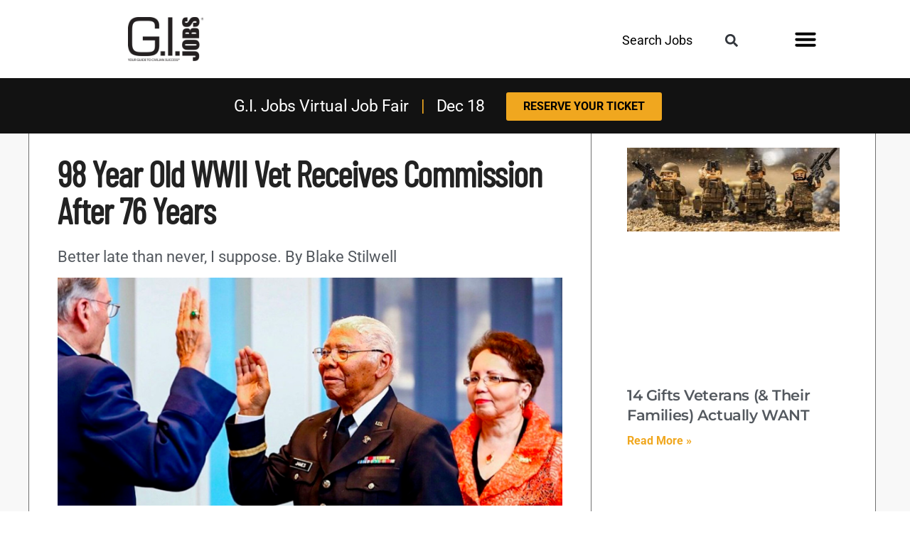

--- FILE ---
content_type: text/css; charset=utf-8
request_url: https://www.gijobs.com/wp-content/uploads/elementor/css/post-80070.css?ver=1765402557
body_size: 2960
content:
.elementor-80070 .elementor-element.elementor-element-dc021ac:not(.elementor-motion-effects-element-type-background), .elementor-80070 .elementor-element.elementor-element-dc021ac > .elementor-motion-effects-container > .elementor-motion-effects-layer{background-color:#FFFFFF;}.elementor-80070 .elementor-element.elementor-element-dc021ac > .elementor-container{min-height:110px;}.elementor-80070 .elementor-element.elementor-element-dc021ac{transition:background 0.3s, border 0.3s, border-radius 0.3s, box-shadow 0.3s;margin-top:0px;margin-bottom:0px;padding:0px 0px 0px 0px;}.elementor-80070 .elementor-element.elementor-element-dc021ac > .elementor-background-overlay{transition:background 0.3s, border-radius 0.3s, opacity 0.3s;}.elementor-bc-flex-widget .elementor-80070 .elementor-element.elementor-element-2d96afe.elementor-column .elementor-widget-wrap{align-items:center;}.elementor-80070 .elementor-element.elementor-element-2d96afe.elementor-column.elementor-element[data-element_type="column"] > .elementor-widget-wrap.elementor-element-populated{align-content:center;align-items:center;}.elementor-80070 .elementor-element.elementor-element-2d96afe > .elementor-widget-wrap > .elementor-widget:not(.elementor-widget__width-auto):not(.elementor-widget__width-initial):not(:last-child):not(.elementor-absolute){margin-bottom:0px;}.elementor-80070 .elementor-element.elementor-element-2d96afe > .elementor-element-populated{margin:0px 0px 0px 170px;--e-column-margin-right:0px;--e-column-margin-left:170px;}.elementor-widget-image .widget-image-caption{color:var( --e-global-color-text );font-family:var( --e-global-typography-text-font-family ), Sans-serif;font-weight:var( --e-global-typography-text-font-weight );}.elementor-80070 .elementor-element.elementor-element-4973a77 > .elementor-widget-container{margin:0px 0px 0px 0px;padding:0px 0px 0px 0px;}.elementor-80070 .elementor-element.elementor-element-4973a77{text-align:left;}.elementor-80070 .elementor-element.elementor-element-4973a77 img{width:88%;}.elementor-bc-flex-widget .elementor-80070 .elementor-element.elementor-element-141512e.elementor-column .elementor-widget-wrap{align-items:center;}.elementor-80070 .elementor-element.elementor-element-141512e.elementor-column.elementor-element[data-element_type="column"] > .elementor-widget-wrap.elementor-element-populated{align-content:center;align-items:center;}.elementor-80070 .elementor-element.elementor-element-141512e > .elementor-widget-wrap > .elementor-widget:not(.elementor-widget__width-auto):not(.elementor-widget__width-initial):not(:last-child):not(.elementor-absolute){margin-bottom:0px;}.elementor-80070 .elementor-element.elementor-element-141512e > .elementor-element-populated{margin:0px 19px 0px 0px;--e-column-margin-right:19px;--e-column-margin-left:0px;}.elementor-widget-button .elementor-button{background-color:var( --e-global-color-accent );font-family:var( --e-global-typography-accent-font-family ), Sans-serif;font-weight:var( --e-global-typography-accent-font-weight );}.elementor-80070 .elementor-element.elementor-element-68c4b26 .elementor-button{background-color:#61CE7000;font-family:"Roboto", Sans-serif;font-size:18px;font-weight:400;fill:#000000;color:#000000;border-radius:0px 0px 0px 0px;padding:0px 0px 5px 0px;}.elementor-80070 .elementor-element.elementor-element-68c4b26 > .elementor-widget-container{margin:0px 0px 0px 0px;padding:0px 0px 0px 0px;}.elementor-80070 .elementor-element.elementor-element-68c4b26 .elementor-button:hover, .elementor-80070 .elementor-element.elementor-element-68c4b26 .elementor-button:focus{color:#F0A71F;}.elementor-80070 .elementor-element.elementor-element-68c4b26 .elementor-button:hover svg, .elementor-80070 .elementor-element.elementor-element-68c4b26 .elementor-button:focus svg{fill:#F0A71F;}.elementor-bc-flex-widget .elementor-80070 .elementor-element.elementor-element-833db7f.elementor-column .elementor-widget-wrap{align-items:center;}.elementor-80070 .elementor-element.elementor-element-833db7f.elementor-column.elementor-element[data-element_type="column"] > .elementor-widget-wrap.elementor-element-populated{align-content:center;align-items:center;}.elementor-80070 .elementor-element.elementor-element-833db7f > .elementor-widget-wrap > .elementor-widget:not(.elementor-widget__width-auto):not(.elementor-widget__width-initial):not(:last-child):not(.elementor-absolute){margin-bottom:0px;}.elementor-80070 .elementor-element.elementor-element-833db7f > .elementor-element-populated{margin:0px 0px 0px 0px;--e-column-margin-right:0px;--e-column-margin-left:0px;}.elementor-widget-search-form input[type="search"].elementor-search-form__input{font-family:var( --e-global-typography-text-font-family ), Sans-serif;font-weight:var( --e-global-typography-text-font-weight );}.elementor-widget-search-form .elementor-search-form__input,
					.elementor-widget-search-form .elementor-search-form__icon,
					.elementor-widget-search-form .elementor-lightbox .dialog-lightbox-close-button,
					.elementor-widget-search-form .elementor-lightbox .dialog-lightbox-close-button:hover,
					.elementor-widget-search-form.elementor-search-form--skin-full_screen input[type="search"].elementor-search-form__input{color:var( --e-global-color-text );fill:var( --e-global-color-text );}.elementor-widget-search-form .elementor-search-form__submit{font-family:var( --e-global-typography-text-font-family ), Sans-serif;font-weight:var( --e-global-typography-text-font-weight );background-color:var( --e-global-color-secondary );}.elementor-80070 .elementor-element.elementor-element-884854c .elementor-search-form{text-align:right;}.elementor-80070 .elementor-element.elementor-element-884854c .elementor-search-form__toggle{--e-search-form-toggle-size:33px;--e-search-form-toggle-background-color:#02010100;}.elementor-80070 .elementor-element.elementor-element-884854c:not(.elementor-search-form--skin-full_screen) .elementor-search-form__container{border-radius:3px;}.elementor-80070 .elementor-element.elementor-element-884854c.elementor-search-form--skin-full_screen input[type="search"].elementor-search-form__input{border-radius:3px;}.elementor-80070 .elementor-element.elementor-element-884854c .elementor-search-form__toggle:hover{--e-search-form-toggle-color:#F0A71F;}.elementor-80070 .elementor-element.elementor-element-884854c .elementor-search-form__toggle:focus{--e-search-form-toggle-color:#F0A71F;}.elementor-bc-flex-widget .elementor-80070 .elementor-element.elementor-element-d84009a.elementor-column .elementor-widget-wrap{align-items:center;}.elementor-80070 .elementor-element.elementor-element-d84009a.elementor-column.elementor-element[data-element_type="column"] > .elementor-widget-wrap.elementor-element-populated{align-content:center;align-items:center;}.elementor-80070 .elementor-element.elementor-element-d84009a > .elementor-widget-wrap > .elementor-widget:not(.elementor-widget__width-auto):not(.elementor-widget__width-initial):not(:last-child):not(.elementor-absolute){margin-bottom:0px;}.elementor-80070 .elementor-element.elementor-element-d84009a > .elementor-element-populated{margin:0px 70px 0px 0px;--e-column-margin-right:70px;--e-column-margin-left:0px;padding:0px 0px 0px 0px;}.elementor-widget-nav-menu .elementor-nav-menu .elementor-item{font-family:var( --e-global-typography-primary-font-family ), Sans-serif;font-weight:var( --e-global-typography-primary-font-weight );}.elementor-widget-nav-menu .elementor-nav-menu--main .elementor-item{color:var( --e-global-color-text );fill:var( --e-global-color-text );}.elementor-widget-nav-menu .elementor-nav-menu--main .elementor-item:hover,
					.elementor-widget-nav-menu .elementor-nav-menu--main .elementor-item.elementor-item-active,
					.elementor-widget-nav-menu .elementor-nav-menu--main .elementor-item.highlighted,
					.elementor-widget-nav-menu .elementor-nav-menu--main .elementor-item:focus{color:var( --e-global-color-accent );fill:var( --e-global-color-accent );}.elementor-widget-nav-menu .elementor-nav-menu--main:not(.e--pointer-framed) .elementor-item:before,
					.elementor-widget-nav-menu .elementor-nav-menu--main:not(.e--pointer-framed) .elementor-item:after{background-color:var( --e-global-color-accent );}.elementor-widget-nav-menu .e--pointer-framed .elementor-item:before,
					.elementor-widget-nav-menu .e--pointer-framed .elementor-item:after{border-color:var( --e-global-color-accent );}.elementor-widget-nav-menu{--e-nav-menu-divider-color:var( --e-global-color-text );}.elementor-widget-nav-menu .elementor-nav-menu--dropdown .elementor-item, .elementor-widget-nav-menu .elementor-nav-menu--dropdown  .elementor-sub-item{font-family:var( --e-global-typography-accent-font-family ), Sans-serif;font-weight:var( --e-global-typography-accent-font-weight );}.elementor-80070 .elementor-element.elementor-element-c3442b2 > .elementor-widget-container{margin:0px 0px 0px 0px;padding:0px 0px 0px 0px;}.elementor-80070 .elementor-element.elementor-element-c3442b2 .elementor-menu-toggle{margin-right:auto;background-color:#02010100;border-width:0px;}.elementor-80070 .elementor-element.elementor-element-c3442b2 .elementor-nav-menu--dropdown a, .elementor-80070 .elementor-element.elementor-element-c3442b2 .elementor-menu-toggle{color:#FFFFFF;fill:#FFFFFF;}.elementor-80070 .elementor-element.elementor-element-c3442b2 .elementor-nav-menu--dropdown{background-color:#000000D4;}.elementor-80070 .elementor-element.elementor-element-c3442b2 .elementor-nav-menu--dropdown a:hover,
					.elementor-80070 .elementor-element.elementor-element-c3442b2 .elementor-nav-menu--dropdown a:focus,
					.elementor-80070 .elementor-element.elementor-element-c3442b2 .elementor-nav-menu--dropdown a.elementor-item-active,
					.elementor-80070 .elementor-element.elementor-element-c3442b2 .elementor-nav-menu--dropdown a.highlighted,
					.elementor-80070 .elementor-element.elementor-element-c3442b2 .elementor-menu-toggle:hover,
					.elementor-80070 .elementor-element.elementor-element-c3442b2 .elementor-menu-toggle:focus{color:#F0A71F;}.elementor-80070 .elementor-element.elementor-element-c3442b2 .elementor-nav-menu--dropdown a:hover,
					.elementor-80070 .elementor-element.elementor-element-c3442b2 .elementor-nav-menu--dropdown a:focus,
					.elementor-80070 .elementor-element.elementor-element-c3442b2 .elementor-nav-menu--dropdown a.elementor-item-active,
					.elementor-80070 .elementor-element.elementor-element-c3442b2 .elementor-nav-menu--dropdown a.highlighted{background-color:#02010100;}.elementor-80070 .elementor-element.elementor-element-c3442b2 .elementor-nav-menu--dropdown a.elementor-item-active{color:#FFFFFF;}.elementor-80070 .elementor-element.elementor-element-c3442b2 .elementor-nav-menu--dropdown .elementor-item, .elementor-80070 .elementor-element.elementor-element-c3442b2 .elementor-nav-menu--dropdown  .elementor-sub-item{font-family:"Roboto", Sans-serif;font-size:23px;font-weight:500;letter-spacing:0px;word-spacing:0.1em;}.elementor-80070 .elementor-element.elementor-element-c3442b2 .elementor-nav-menu--dropdown a{padding-left:0px;padding-right:0px;padding-top:21px;padding-bottom:21px;}.elementor-80070 .elementor-element.elementor-element-c3442b2 .elementor-nav-menu--main > .elementor-nav-menu > li > .elementor-nav-menu--dropdown, .elementor-80070 .elementor-element.elementor-element-c3442b2 .elementor-nav-menu__container.elementor-nav-menu--dropdown{margin-top:31px !important;}.elementor-80070 .elementor-element.elementor-element-c3442b2 div.elementor-menu-toggle{color:#000000;}.elementor-80070 .elementor-element.elementor-element-c3442b2 div.elementor-menu-toggle svg{fill:#000000;}.elementor-80070 .elementor-element.elementor-element-c3442b2 div.elementor-menu-toggle:hover, .elementor-80070 .elementor-element.elementor-element-c3442b2 div.elementor-menu-toggle:focus{color:#F0A71F;}.elementor-80070 .elementor-element.elementor-element-c3442b2 div.elementor-menu-toggle:hover svg, .elementor-80070 .elementor-element.elementor-element-c3442b2 div.elementor-menu-toggle:focus svg{fill:#F0A71F;}.elementor-80070 .elementor-element.elementor-element-c3442b2{--nav-menu-icon-size:32px;}.elementor-80070 .elementor-element.elementor-element-dbf3814:not(.elementor-motion-effects-element-type-background), .elementor-80070 .elementor-element.elementor-element-dbf3814 > .elementor-motion-effects-container > .elementor-motion-effects-layer{background-color:#FFFFFF;}.elementor-80070 .elementor-element.elementor-element-dbf3814 > .elementor-container{min-height:110px;}.elementor-80070 .elementor-element.elementor-element-dbf3814{transition:background 0.3s, border 0.3s, border-radius 0.3s, box-shadow 0.3s;margin-top:0px;margin-bottom:0px;padding:0px 0px 0px 0px;}.elementor-80070 .elementor-element.elementor-element-dbf3814 > .elementor-background-overlay{transition:background 0.3s, border-radius 0.3s, opacity 0.3s;}.elementor-bc-flex-widget .elementor-80070 .elementor-element.elementor-element-aadc92e.elementor-column .elementor-widget-wrap{align-items:center;}.elementor-80070 .elementor-element.elementor-element-aadc92e.elementor-column.elementor-element[data-element_type="column"] > .elementor-widget-wrap.elementor-element-populated{align-content:center;align-items:center;}.elementor-80070 .elementor-element.elementor-element-aadc92e > .elementor-widget-wrap > .elementor-widget:not(.elementor-widget__width-auto):not(.elementor-widget__width-initial):not(:last-child):not(.elementor-absolute){margin-bottom:0px;}.elementor-80070 .elementor-element.elementor-element-aadc92e > .elementor-element-populated{margin:0px 0px 0px 170px;--e-column-margin-right:0px;--e-column-margin-left:170px;}.elementor-80070 .elementor-element.elementor-element-6891283 > .elementor-widget-container{margin:0px 0px 0px 0px;padding:0px 0px 0px 0px;}.elementor-80070 .elementor-element.elementor-element-6891283{text-align:left;}.elementor-80070 .elementor-element.elementor-element-6891283 img{width:88%;}.elementor-bc-flex-widget .elementor-80070 .elementor-element.elementor-element-1a4093b.elementor-column .elementor-widget-wrap{align-items:center;}.elementor-80070 .elementor-element.elementor-element-1a4093b.elementor-column.elementor-element[data-element_type="column"] > .elementor-widget-wrap.elementor-element-populated{align-content:center;align-items:center;}.elementor-80070 .elementor-element.elementor-element-1a4093b > .elementor-widget-wrap > .elementor-widget:not(.elementor-widget__width-auto):not(.elementor-widget__width-initial):not(:last-child):not(.elementor-absolute){margin-bottom:0px;}.elementor-80070 .elementor-element.elementor-element-1a4093b > .elementor-element-populated{margin:0px 10px 0px 0px;--e-column-margin-right:10px;--e-column-margin-left:0px;padding:0px 0px 0px 0px;}.elementor-80070 .elementor-element.elementor-element-25eca0a .elementor-search-form{text-align:right;}.elementor-80070 .elementor-element.elementor-element-25eca0a .elementor-search-form__toggle{--e-search-form-toggle-size:33px;--e-search-form-toggle-background-color:#02010100;}.elementor-80070 .elementor-element.elementor-element-25eca0a:not(.elementor-search-form--skin-full_screen) .elementor-search-form__container{border-radius:3px;}.elementor-80070 .elementor-element.elementor-element-25eca0a.elementor-search-form--skin-full_screen input[type="search"].elementor-search-form__input{border-radius:3px;}.elementor-80070 .elementor-element.elementor-element-25eca0a .elementor-search-form__toggle:hover{--e-search-form-toggle-color:#F0A71F;}.elementor-80070 .elementor-element.elementor-element-25eca0a .elementor-search-form__toggle:focus{--e-search-form-toggle-color:#F0A71F;}.elementor-bc-flex-widget .elementor-80070 .elementor-element.elementor-element-79e7628.elementor-column .elementor-widget-wrap{align-items:center;}.elementor-80070 .elementor-element.elementor-element-79e7628.elementor-column.elementor-element[data-element_type="column"] > .elementor-widget-wrap.elementor-element-populated{align-content:center;align-items:center;}.elementor-80070 .elementor-element.elementor-element-79e7628 > .elementor-widget-wrap > .elementor-widget:not(.elementor-widget__width-auto):not(.elementor-widget__width-initial):not(:last-child):not(.elementor-absolute){margin-bottom:0px;}.elementor-80070 .elementor-element.elementor-element-79e7628 > .elementor-element-populated{margin:0px 70px 0px 0px;--e-column-margin-right:70px;--e-column-margin-left:0px;padding:0px 0px 0px 0px;}.elementor-80070 .elementor-element.elementor-element-437be23 > .elementor-widget-container{margin:0px 0px 0px 0px;padding:0px 0px 0px 0px;}.elementor-80070 .elementor-element.elementor-element-437be23 .elementor-menu-toggle{margin-left:auto;background-color:#02010100;border-width:0px;}.elementor-80070 .elementor-element.elementor-element-437be23 .elementor-nav-menu--dropdown a, .elementor-80070 .elementor-element.elementor-element-437be23 .elementor-menu-toggle{color:#FFFFFF;fill:#FFFFFF;}.elementor-80070 .elementor-element.elementor-element-437be23 .elementor-nav-menu--dropdown{background-color:#000000D4;}.elementor-80070 .elementor-element.elementor-element-437be23 .elementor-nav-menu--dropdown a:hover,
					.elementor-80070 .elementor-element.elementor-element-437be23 .elementor-nav-menu--dropdown a:focus,
					.elementor-80070 .elementor-element.elementor-element-437be23 .elementor-nav-menu--dropdown a.elementor-item-active,
					.elementor-80070 .elementor-element.elementor-element-437be23 .elementor-nav-menu--dropdown a.highlighted,
					.elementor-80070 .elementor-element.elementor-element-437be23 .elementor-menu-toggle:hover,
					.elementor-80070 .elementor-element.elementor-element-437be23 .elementor-menu-toggle:focus{color:#F0A71F;}.elementor-80070 .elementor-element.elementor-element-437be23 .elementor-nav-menu--dropdown a:hover,
					.elementor-80070 .elementor-element.elementor-element-437be23 .elementor-nav-menu--dropdown a:focus,
					.elementor-80070 .elementor-element.elementor-element-437be23 .elementor-nav-menu--dropdown a.elementor-item-active,
					.elementor-80070 .elementor-element.elementor-element-437be23 .elementor-nav-menu--dropdown a.highlighted{background-color:#02010100;}.elementor-80070 .elementor-element.elementor-element-437be23 .elementor-nav-menu--dropdown a.elementor-item-active{color:#FFFFFF;}.elementor-80070 .elementor-element.elementor-element-437be23 .elementor-nav-menu--dropdown .elementor-item, .elementor-80070 .elementor-element.elementor-element-437be23 .elementor-nav-menu--dropdown  .elementor-sub-item{font-family:"Roboto", Sans-serif;font-size:23px;font-weight:500;letter-spacing:0px;word-spacing:0.1em;}.elementor-80070 .elementor-element.elementor-element-437be23 .elementor-nav-menu--dropdown a{padding-left:0px;padding-right:0px;padding-top:21px;padding-bottom:21px;}.elementor-80070 .elementor-element.elementor-element-437be23 .elementor-nav-menu--main > .elementor-nav-menu > li > .elementor-nav-menu--dropdown, .elementor-80070 .elementor-element.elementor-element-437be23 .elementor-nav-menu__container.elementor-nav-menu--dropdown{margin-top:31px !important;}.elementor-80070 .elementor-element.elementor-element-437be23 div.elementor-menu-toggle{color:#000000;}.elementor-80070 .elementor-element.elementor-element-437be23 div.elementor-menu-toggle svg{fill:#000000;}.elementor-80070 .elementor-element.elementor-element-437be23 div.elementor-menu-toggle:hover, .elementor-80070 .elementor-element.elementor-element-437be23 div.elementor-menu-toggle:focus{color:#F0A71F;}.elementor-80070 .elementor-element.elementor-element-437be23 div.elementor-menu-toggle:hover svg, .elementor-80070 .elementor-element.elementor-element-437be23 div.elementor-menu-toggle:focus svg{fill:#F0A71F;}.elementor-80070 .elementor-element.elementor-element-437be23{--nav-menu-icon-size:32px;}.elementor-80070 .elementor-element.elementor-element-64c1eb9{--display:grid;--e-con-grid-template-columns:repeat(3, 1fr);--e-con-grid-template-rows:repeat(1, 1fr);--gap:10px 10px;--row-gap:10px;--column-gap:10px;--grid-auto-flow:row;--justify-items:center;--align-items:center;}.elementor-widget-heading .elementor-heading-title{font-family:var( --e-global-typography-primary-font-family ), Sans-serif;font-weight:var( --e-global-typography-primary-font-weight );color:var( --e-global-color-primary );}.elementor-80070 .elementor-element.elementor-element-c59aa4f{text-align:left;}.elementor-80070 .elementor-element.elementor-element-1519776{--display:flex;--flex-direction:row;--container-widget-width:calc( ( 1 - var( --container-widget-flex-grow ) ) * 100% );--container-widget-height:100%;--container-widget-flex-grow:1;--container-widget-align-self:stretch;--flex-wrap-mobile:wrap;--align-items:center;--gap:5px 5px;--row-gap:5px;--column-gap:5px;}.elementor-80070 .elementor-element.elementor-element-0553b1a{text-align:right;}.elementor-80070 .elementor-element.elementor-element-383893a{text-align:left;}.elementor-widget-icon.elementor-view-stacked .elementor-icon{background-color:var( --e-global-color-primary );}.elementor-widget-icon.elementor-view-framed .elementor-icon, .elementor-widget-icon.elementor-view-default .elementor-icon{color:var( --e-global-color-primary );border-color:var( --e-global-color-primary );}.elementor-widget-icon.elementor-view-framed .elementor-icon, .elementor-widget-icon.elementor-view-default .elementor-icon svg{fill:var( --e-global-color-primary );}.elementor-80070 .elementor-element.elementor-element-c4798c2 .elementor-icon-wrapper{text-align:center;}.elementor-80070 .elementor-element.elementor-element-c4798c2 .elementor-icon{font-size:20px;}.elementor-80070 .elementor-element.elementor-element-c4798c2 .elementor-icon svg{height:20px;}.elementor-80070 .elementor-element.elementor-element-0b4397e{text-align:left;}.elementor-80070 .elementor-element.elementor-element-bef17ae.elementor-element{--align-self:center;}.elementor-80070 .elementor-element.elementor-element-a6c5ef3{--display:flex;}.elementor-80070 .elementor-element.elementor-element-2a5b9d6 > .elementor-container > .elementor-column > .elementor-widget-wrap{align-content:center;align-items:center;}.elementor-80070 .elementor-element.elementor-element-2a5b9d6:not(.elementor-motion-effects-element-type-background), .elementor-80070 .elementor-element.elementor-element-2a5b9d6 > .elementor-motion-effects-container > .elementor-motion-effects-layer{background-color:#121212;}.elementor-80070 .elementor-element.elementor-element-2a5b9d6{transition:background 0.3s, border 0.3s, border-radius 0.3s, box-shadow 0.3s;padding:18px 0px 18px 0px;}.elementor-80070 .elementor-element.elementor-element-2a5b9d6 > .elementor-background-overlay{transition:background 0.3s, border-radius 0.3s, opacity 0.3s;}.elementor-80070 .elementor-element.elementor-element-d4e4ac5.elementor-column > .elementor-widget-wrap{justify-content:center;}.elementor-80070 .elementor-element.elementor-element-d4e4ac5 > .elementor-element-populated{margin:0px 0px 0px 0px;--e-column-margin-right:0px;--e-column-margin-left:0px;padding:0px 15px 0px 0px;}.elementor-80070 .elementor-element.elementor-element-ceaf006{text-align:right;}.elementor-80070 .elementor-element.elementor-element-ceaf006 .elementor-heading-title{font-family:"Roboto", Sans-serif;font-size:23px;font-weight:400;color:#FFFFFF;}.elementor-80070 .elementor-element.elementor-element-db4ec58 > .elementor-element-populated{margin:0px 0px 0px 0px;--e-column-margin-right:0px;--e-column-margin-left:0px;padding:0px 0px 0px 15px;}.elementor-80070 .elementor-element.elementor-element-143b340 .elementor-button{background-color:#F0A71F;font-family:"Roboto", Sans-serif;font-size:16px;font-weight:700;fill:#000000;color:#000000;}.elementor-80070 .elementor-element.elementor-element-342ab04 > .elementor-container > .elementor-column > .elementor-widget-wrap{align-content:center;align-items:center;}.elementor-80070 .elementor-element.elementor-element-342ab04:not(.elementor-motion-effects-element-type-background), .elementor-80070 .elementor-element.elementor-element-342ab04 > .elementor-motion-effects-container > .elementor-motion-effects-layer{background-color:#121212;}.elementor-80070 .elementor-element.elementor-element-342ab04{transition:background 0.3s, border 0.3s, border-radius 0.3s, box-shadow 0.3s;padding:18px 0px 18px 0px;}.elementor-80070 .elementor-element.elementor-element-342ab04 > .elementor-background-overlay{transition:background 0.3s, border-radius 0.3s, opacity 0.3s;}.elementor-80070 .elementor-element.elementor-element-801a73c.elementor-column > .elementor-widget-wrap{justify-content:center;}.elementor-80070 .elementor-element.elementor-element-801a73c > .elementor-element-populated{margin:0px 0px 0px 0px;--e-column-margin-right:0px;--e-column-margin-left:0px;padding:0px 15px 0px 0px;}.elementor-80070 .elementor-element.elementor-element-a393122{text-align:right;}.elementor-80070 .elementor-element.elementor-element-a393122 .elementor-heading-title{font-family:"Roboto", Sans-serif;font-size:23px;font-weight:400;color:#FFFFFF;}.elementor-80070 .elementor-element.elementor-element-06b9b04 > .elementor-element-populated{margin:0px 0px 0px 0px;--e-column-margin-right:0px;--e-column-margin-left:0px;padding:0px 0px 0px 15px;}.elementor-80070 .elementor-element.elementor-element-09d2315 .elementor-button{background-color:#F0A71F;font-family:"Roboto", Sans-serif;font-size:16px;font-weight:700;fill:#000000;color:#000000;}.elementor-theme-builder-content-area{height:400px;}.elementor-location-header:before, .elementor-location-footer:before{content:"";display:table;clear:both;}@media(min-width:768px){.elementor-80070 .elementor-element.elementor-element-2d96afe{width:50%;}.elementor-80070 .elementor-element.elementor-element-141512e{width:35%;}.elementor-80070 .elementor-element.elementor-element-833db7f{width:4.333%;}.elementor-80070 .elementor-element.elementor-element-d84009a{width:19%;}.elementor-80070 .elementor-element.elementor-element-1a4093b{width:56.333%;}.elementor-80070 .elementor-element.elementor-element-79e7628{width:10%;}.elementor-80070 .elementor-element.elementor-element-d4e4ac5{width:55%;}.elementor-80070 .elementor-element.elementor-element-db4ec58{width:45%;}}@media(max-width:1024px) and (min-width:768px){.elementor-80070 .elementor-element.elementor-element-2d96afe{width:40%;}.elementor-80070 .elementor-element.elementor-element-141512e{width:37%;}.elementor-80070 .elementor-element.elementor-element-833db7f{width:9%;}.elementor-80070 .elementor-element.elementor-element-d84009a{width:11%;}.elementor-80070 .elementor-element.elementor-element-d4e4ac5{width:55%;}.elementor-80070 .elementor-element.elementor-element-db4ec58{width:45%;}.elementor-80070 .elementor-element.elementor-element-801a73c{width:55%;}.elementor-80070 .elementor-element.elementor-element-06b9b04{width:45%;}}@media(max-width:1024px){.elementor-80070 .elementor-element.elementor-element-dc021ac > .elementor-container{min-height:95px;}.elementor-80070 .elementor-element.elementor-element-2d96afe > .elementor-element-populated{margin:0% 0% 0% 14%;--e-column-margin-right:0%;--e-column-margin-left:14%;}.elementor-80070 .elementor-element.elementor-element-4973a77 img{width:67%;}.elementor-80070 .elementor-element.elementor-element-141512e > .elementor-element-populated{margin:0px 0px 0px 0px;--e-column-margin-right:0px;--e-column-margin-left:0px;}.elementor-80070 .elementor-element.elementor-element-833db7f > .elementor-element-populated{margin:0px 0px 0px 0px;--e-column-margin-right:0px;--e-column-margin-left:0px;}.elementor-80070 .elementor-element.elementor-element-d84009a > .elementor-element-populated{margin:0px 0px 0px 0px;--e-column-margin-right:0px;--e-column-margin-left:0px;padding:0px 0px 0px 0px;}.elementor-80070 .elementor-element.elementor-element-c3442b2 .elementor-nav-menu--main > .elementor-nav-menu > li > .elementor-nav-menu--dropdown, .elementor-80070 .elementor-element.elementor-element-c3442b2 .elementor-nav-menu__container.elementor-nav-menu--dropdown{margin-top:23px !important;}.elementor-80070 .elementor-element.elementor-element-64c1eb9{--grid-auto-flow:row;}.elementor-80070 .elementor-element.elementor-element-d4e4ac5 > .elementor-element-populated{padding:0px 0px 0px 0px;}.elementor-80070 .elementor-element.elementor-element-db4ec58 > .elementor-element-populated{padding:0px 0px 0px 27px;}}@media(max-width:767px){.elementor-80070 .elementor-element.elementor-element-dbf3814 > .elementor-container{min-height:73px;}.elementor-80070 .elementor-element.elementor-element-dbf3814{margin-top:0px;margin-bottom:0px;padding:0px 10px 0px 20px;}.elementor-80070 .elementor-element.elementor-element-aadc92e{width:40%;}.elementor-80070 .elementor-element.elementor-element-aadc92e > .elementor-element-populated{margin:0px 0px 0px 0px;--e-column-margin-right:0px;--e-column-margin-left:0px;padding:0px 0px 0px 0px;}.elementor-80070 .elementor-element.elementor-element-6891283{text-align:left;}.elementor-80070 .elementor-element.elementor-element-6891283 img{width:46%;}.elementor-80070 .elementor-element.elementor-element-1a4093b{width:45%;}.elementor-80070 .elementor-element.elementor-element-1a4093b > .elementor-element-populated{margin:0px 0px 0px 0px;--e-column-margin-right:0px;--e-column-margin-left:0px;padding:0px 0px 0px 0px;}.elementor-80070 .elementor-element.elementor-element-79e7628{width:15%;}.elementor-80070 .elementor-element.elementor-element-79e7628 > .elementor-element-populated{margin:0px 0px 0px 0px;--e-column-margin-right:0px;--e-column-margin-left:0px;padding:0px 0px 0px 0px;}.elementor-80070 .elementor-element.elementor-element-437be23 .elementor-nav-menu--dropdown a{padding-top:20px;padding-bottom:20px;}.elementor-80070 .elementor-element.elementor-element-437be23 .elementor-nav-menu--main > .elementor-nav-menu > li > .elementor-nav-menu--dropdown, .elementor-80070 .elementor-element.elementor-element-437be23 .elementor-nav-menu__container.elementor-nav-menu--dropdown{margin-top:12px !important;}.elementor-80070 .elementor-element.elementor-element-64c1eb9{--e-con-grid-template-columns:repeat(1, 1fr);--grid-auto-flow:row;}.elementor-80070 .elementor-element.elementor-element-801a73c{width:60%;}.elementor-bc-flex-widget .elementor-80070 .elementor-element.elementor-element-801a73c.elementor-column .elementor-widget-wrap{align-items:center;}.elementor-80070 .elementor-element.elementor-element-801a73c.elementor-column.elementor-element[data-element_type="column"] > .elementor-widget-wrap.elementor-element-populated{align-content:center;align-items:center;}.elementor-80070 .elementor-element.elementor-element-801a73c > .elementor-element-populated{padding:0% 0% 0% 7%;}.elementor-80070 .elementor-element.elementor-element-a393122 .elementor-heading-title{font-size:18px;}.elementor-80070 .elementor-element.elementor-element-06b9b04{width:31%;}.elementor-bc-flex-widget .elementor-80070 .elementor-element.elementor-element-06b9b04.elementor-column .elementor-widget-wrap{align-items:center;}.elementor-80070 .elementor-element.elementor-element-06b9b04.elementor-column.elementor-element[data-element_type="column"] > .elementor-widget-wrap.elementor-element-populated{align-content:center;align-items:center;}.elementor-80070 .elementor-element.elementor-element-06b9b04 > .elementor-element-populated{padding:0px 0px 0px 6px;}.elementor-80070 .elementor-element.elementor-element-09d2315 > .elementor-widget-container{margin:0px 0px 0px 6px;padding:0px 0px 0px 0px;}.elementor-80070 .elementor-element.elementor-element-09d2315 .elementor-button{font-size:16px;}}/* Start custom CSS for section, class: .elementor-element-dc021ac */.elementor-search-form__container{
    border-radius: 20px;
    border: 2px solid #54595F;
    background: #ffffff;
}/* End custom CSS */
/* Start custom CSS for section, class: .elementor-element-dbf3814 */.elementor-search-form__container{
    border-radius: 20px;
    border: 2px solid #54595F;
    background: #ffffff;
}/* End custom CSS */

--- FILE ---
content_type: text/css; charset=utf-8
request_url: https://www.gijobs.com/wp-content/uploads/elementor/css/post-46259.css?ver=1765402557
body_size: 1608
content:
.elementor-46259 .elementor-element.elementor-element-31bdd8f2:not(.elementor-motion-effects-element-type-background), .elementor-46259 .elementor-element.elementor-element-31bdd8f2 > .elementor-motion-effects-container > .elementor-motion-effects-layer{background-color:#F8F8F8;}.elementor-46259 .elementor-element.elementor-element-31bdd8f2 > .elementor-container{max-width:1200px;}.elementor-46259 .elementor-element.elementor-element-31bdd8f2{transition:background 0.3s, border 0.3s, border-radius 0.3s, box-shadow 0.3s;margin-top:0px;margin-bottom:0px;}.elementor-46259 .elementor-element.elementor-element-31bdd8f2 > .elementor-background-overlay{transition:background 0.3s, border-radius 0.3s, opacity 0.3s;}.elementor-46259 .elementor-element.elementor-element-1d13d8f0:not(.elementor-motion-effects-element-type-background) > .elementor-widget-wrap, .elementor-46259 .elementor-element.elementor-element-1d13d8f0 > .elementor-widget-wrap > .elementor-motion-effects-container > .elementor-motion-effects-layer{background-color:#FFFFFF;}.elementor-46259 .elementor-element.elementor-element-1d13d8f0 > .elementor-element-populated{border-style:solid;border-width:0px 0.35px 0px 0.35px;border-color:#707070;transition:background 0.3s, border 0.3s, border-radius 0.3s, box-shadow 0.3s;padding:0px 40px 0px 40px;}.elementor-46259 .elementor-element.elementor-element-1d13d8f0 > .elementor-element-populated, .elementor-46259 .elementor-element.elementor-element-1d13d8f0 > .elementor-element-populated > .elementor-background-overlay, .elementor-46259 .elementor-element.elementor-element-1d13d8f0 > .elementor-background-slideshow{border-radius:0px 0px 0px 0px;}.elementor-46259 .elementor-element.elementor-element-1d13d8f0 > .elementor-element-populated > .elementor-background-overlay{transition:background 0.3s, border-radius 0.3s, opacity 0.3s;}.elementor-widget-theme-post-title .elementor-heading-title{font-family:var( --e-global-typography-primary-font-family ), Sans-serif;font-weight:var( --e-global-typography-primary-font-weight );color:var( --e-global-color-primary );}.elementor-46259 .elementor-element.elementor-element-e85e27b > .elementor-widget-container{margin:30px 0px 0px 0px;}.elementor-46259 .elementor-element.elementor-element-e85e27b .elementor-heading-title{font-family:"Roboto", Sans-serif;font-size:40px;font-weight:600;color:#2E58A1;}.elementor-widget-post-info .elementor-icon-list-item:not(:last-child):after{border-color:var( --e-global-color-text );}.elementor-widget-post-info .elementor-icon-list-icon i{color:var( --e-global-color-primary );}.elementor-widget-post-info .elementor-icon-list-icon svg{fill:var( --e-global-color-primary );}.elementor-widget-post-info .elementor-icon-list-text, .elementor-widget-post-info .elementor-icon-list-text a{color:var( --e-global-color-secondary );}.elementor-widget-post-info .elementor-icon-list-item{font-family:var( --e-global-typography-text-font-family ), Sans-serif;font-weight:var( --e-global-typography-text-font-weight );}.elementor-46259 .elementor-element.elementor-element-187620b7 .elementor-icon-list-icon i{color:#D00000;font-size:14px;}.elementor-46259 .elementor-element.elementor-element-187620b7 .elementor-icon-list-icon svg{fill:#D00000;--e-icon-list-icon-size:14px;}.elementor-46259 .elementor-element.elementor-element-187620b7 .elementor-icon-list-icon{width:14px;}.elementor-widget-theme-post-featured-image .widget-image-caption{color:var( --e-global-color-text );font-family:var( --e-global-typography-text-font-family ), Sans-serif;font-weight:var( --e-global-typography-text-font-weight );}.elementor-46259 .elementor-element.elementor-element-655d7e43 img{width:100%;}.elementor-46259 .elementor-element.elementor-element-b3f7d08 > .elementor-widget-container{border-style:none;}.elementor-46259 .elementor-element.elementor-element-b3f7d08{--alignment:center;--grid-side-margin:10px;--grid-column-gap:10px;--grid-row-gap:10px;--grid-bottom-margin:10px;}.elementor-46259 .elementor-element.elementor-element-b3f7d08 .elementor-share-btn{font-size:calc(5px * 10);height:40px;}.elementor-46259 .elementor-element.elementor-element-b3f7d08 .elementor-share-btn__icon{--e-share-buttons-icon-size:20px;}.elementor-46259 .elementor-element.elementor-element-26032123 > .elementor-widget-container{margin:0px 0px 0px 0px;padding:0px 0px 0px 0px;}.elementor-46259 .elementor-element.elementor-element-26032123 .elementor-icon-list-icon i{color:#D00000;font-size:14px;}.elementor-46259 .elementor-element.elementor-element-26032123 .elementor-icon-list-icon svg{fill:#D00000;--e-icon-list-icon-size:14px;}.elementor-46259 .elementor-element.elementor-element-26032123 .elementor-icon-list-icon{width:14px;}.elementor-46259 .elementor-element.elementor-element-26032123 .elementor-icon-list-item{font-family:"Montserrat", Sans-serif;font-size:1rem;font-weight:400;}.elementor-widget-divider{--divider-color:var( --e-global-color-secondary );}.elementor-widget-divider .elementor-divider__text{color:var( --e-global-color-secondary );font-family:var( --e-global-typography-secondary-font-family ), Sans-serif;font-weight:var( --e-global-typography-secondary-font-weight );}.elementor-widget-divider.elementor-view-stacked .elementor-icon{background-color:var( --e-global-color-secondary );}.elementor-widget-divider.elementor-view-framed .elementor-icon, .elementor-widget-divider.elementor-view-default .elementor-icon{color:var( --e-global-color-secondary );border-color:var( --e-global-color-secondary );}.elementor-widget-divider.elementor-view-framed .elementor-icon, .elementor-widget-divider.elementor-view-default .elementor-icon svg{fill:var( --e-global-color-secondary );}.elementor-46259 .elementor-element.elementor-element-cbfe10c{--divider-border-style:solid;--divider-color:#707070;--divider-border-width:0.25px;}.elementor-46259 .elementor-element.elementor-element-cbfe10c > .elementor-widget-container{margin:0px 0px 0px 0px;padding:0px 0px 0px 0px;}.elementor-46259 .elementor-element.elementor-element-cbfe10c .elementor-divider-separator{width:100%;}.elementor-46259 .elementor-element.elementor-element-cbfe10c .elementor-divider{padding-block-start:15px;padding-block-end:15px;}.elementor-widget-theme-post-content{color:var( --e-global-color-text );font-family:var( --e-global-typography-text-font-family ), Sans-serif;font-weight:var( --e-global-typography-text-font-weight );}.elementor-46259 .elementor-element.elementor-element-4dabaef0 > .elementor-widget-container{margin:0px 0px 0px 0px;padding:0px 0px 0px 0px;}.elementor-46259 .elementor-element.elementor-element-a76d7d3{--spacer-size:50px;}.elementor-46259 .elementor-element.elementor-element-30c62118:not(.elementor-motion-effects-element-type-background) > .elementor-widget-wrap, .elementor-46259 .elementor-element.elementor-element-30c62118 > .elementor-widget-wrap > .elementor-motion-effects-container > .elementor-motion-effects-layer{background-color:#FFFFFF;}.elementor-46259 .elementor-element.elementor-element-30c62118 > .elementor-element-populated{border-style:solid;border-width:0px 0.35px 0px 0px;border-color:#707070;transition:background 0.3s, border 0.3s, border-radius 0.3s, box-shadow 0.3s;padding:0px 50px 0px 50px;}.elementor-46259 .elementor-element.elementor-element-30c62118 > .elementor-element-populated > .elementor-background-overlay{transition:background 0.3s, border-radius 0.3s, opacity 0.3s;}.elementor-widget-posts .elementor-button{background-color:var( --e-global-color-accent );font-family:var( --e-global-typography-accent-font-family ), Sans-serif;font-weight:var( --e-global-typography-accent-font-weight );}.elementor-widget-posts .elementor-post__title, .elementor-widget-posts .elementor-post__title a{color:var( --e-global-color-secondary );font-family:var( --e-global-typography-primary-font-family ), Sans-serif;font-weight:var( --e-global-typography-primary-font-weight );}.elementor-widget-posts .elementor-post__meta-data{font-family:var( --e-global-typography-secondary-font-family ), Sans-serif;font-weight:var( --e-global-typography-secondary-font-weight );}.elementor-widget-posts .elementor-post__excerpt p{font-family:var( --e-global-typography-text-font-family ), Sans-serif;font-weight:var( --e-global-typography-text-font-weight );}.elementor-widget-posts .elementor-post__read-more{color:var( --e-global-color-accent );}.elementor-widget-posts a.elementor-post__read-more{font-family:var( --e-global-typography-accent-font-family ), Sans-serif;font-weight:var( --e-global-typography-accent-font-weight );}.elementor-widget-posts .elementor-post__card .elementor-post__badge{background-color:var( --e-global-color-accent );font-family:var( --e-global-typography-accent-font-family ), Sans-serif;font-weight:var( --e-global-typography-accent-font-weight );}.elementor-widget-posts .elementor-pagination{font-family:var( --e-global-typography-secondary-font-family ), Sans-serif;font-weight:var( --e-global-typography-secondary-font-weight );}.elementor-widget-posts .e-load-more-message{font-family:var( --e-global-typography-secondary-font-family ), Sans-serif;font-weight:var( --e-global-typography-secondary-font-weight );}.elementor-46259 .elementor-element.elementor-element-893b4b6{--grid-row-gap:35px;--grid-column-gap:30px;}.elementor-46259 .elementor-element.elementor-element-893b4b6 .elementor-posts-container .elementor-post__thumbnail{padding-bottom:calc( 0.66 * 100% );}.elementor-46259 .elementor-element.elementor-element-893b4b6:after{content:"0.66";}.elementor-46259 .elementor-element.elementor-element-893b4b6 .elementor-post__thumbnail__link{width:100%;}.elementor-46259 .elementor-element.elementor-element-893b4b6.elementor-posts--thumbnail-left .elementor-post__thumbnail__link{margin-right:20px;}.elementor-46259 .elementor-element.elementor-element-893b4b6.elementor-posts--thumbnail-right .elementor-post__thumbnail__link{margin-left:20px;}.elementor-46259 .elementor-element.elementor-element-893b4b6.elementor-posts--thumbnail-top .elementor-post__thumbnail__link{margin-bottom:20px;}.elementor-46259 .elementor-element.elementor-element-893b4b6 .elementor-post__read-more{color:#F0A71F;}.elementor-46259 .elementor-element.elementor-element-893b4b6 a.elementor-post__read-more{font-family:"Roboto", Sans-serif;font-size:16px;font-weight:700;}.elementor-46259 .elementor-element.elementor-element-fb49abb:not(.elementor-motion-effects-element-type-background), .elementor-46259 .elementor-element.elementor-element-fb49abb > .elementor-motion-effects-container > .elementor-motion-effects-layer{background-color:#F8F8F8;}.elementor-46259 .elementor-element.elementor-element-fb49abb{transition:background 0.3s, border 0.3s, border-radius 0.3s, box-shadow 0.3s;}.elementor-46259 .elementor-element.elementor-element-fb49abb > .elementor-background-overlay{transition:background 0.3s, border-radius 0.3s, opacity 0.3s;}@media(min-width:768px){.elementor-46259 .elementor-element.elementor-element-1d13d8f0{width:66%;}.elementor-46259 .elementor-element.elementor-element-30c62118{width:33.332%;}}@media(max-width:1024px){ .elementor-46259 .elementor-element.elementor-element-b3f7d08{--grid-side-margin:10px;--grid-column-gap:10px;--grid-row-gap:10px;--grid-bottom-margin:10px;}}@media(max-width:767px){ .elementor-46259 .elementor-element.elementor-element-b3f7d08{--grid-side-margin:10px;--grid-column-gap:10px;--grid-row-gap:10px;--grid-bottom-margin:10px;}.elementor-46259 .elementor-element.elementor-element-893b4b6 .elementor-posts-container .elementor-post__thumbnail{padding-bottom:calc( 0.5 * 100% );}.elementor-46259 .elementor-element.elementor-element-893b4b6:after{content:"0.5";}.elementor-46259 .elementor-element.elementor-element-893b4b6 .elementor-post__thumbnail__link{width:100%;}}/* Start custom CSS for column, class: .elementor-element-1d13d8f0 */.elementor-element-c783511{text-align:center;}/* End custom CSS */
/* Start custom CSS for section, class: .elementor-element-31bdd8f2 */.entry{
    margin-top:0px !important;
}/* End custom CSS */